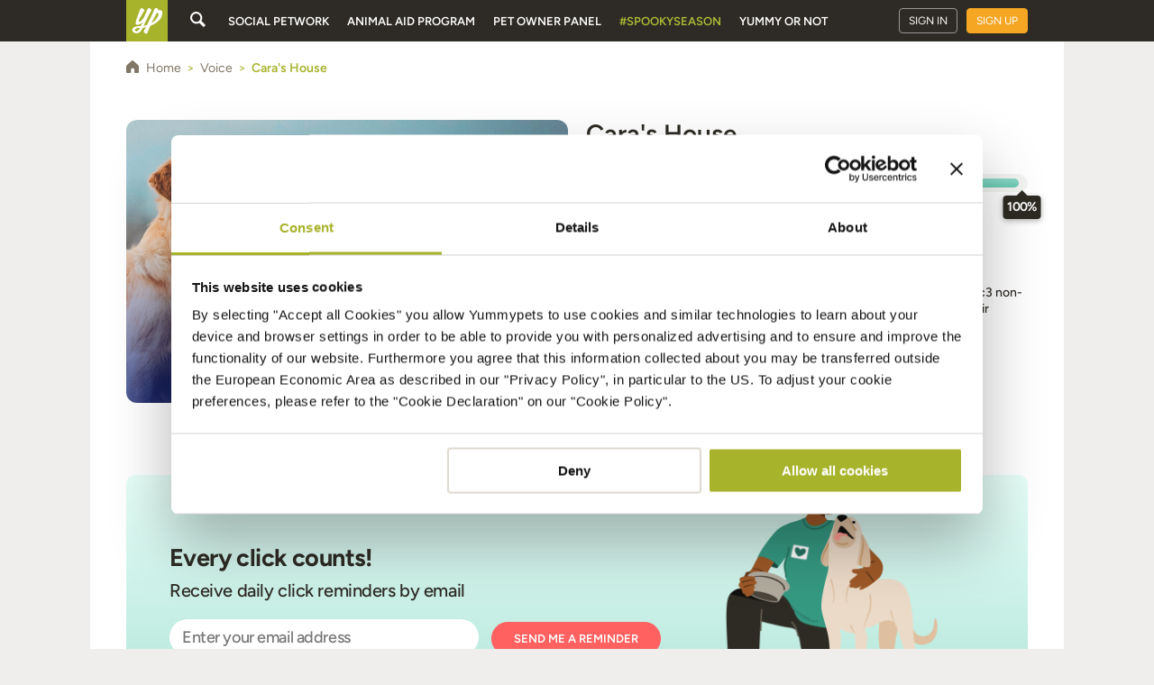

--- FILE ---
content_type: image/svg+xml
request_url: https://d2ocidupsqths7.cloudfront.net/img-d/voice/svg/instagram.svg
body_size: 1631
content:
<?xml version="1.0" encoding="UTF-8"?>
<svg width="24px" height="24px" viewBox="0 0 24 24" version="1.1" xmlns="http://www.w3.org/2000/svg" xmlns:xlink="http://www.w3.org/1999/xlink">
    <title>instagram</title>
    <g id="instagram" stroke="none" fill="none" fill-rule="evenodd" stroke-width="1">
        <g id="Instagram" fill="#FF0069">
            <path d="M7.0301,0.084 C5.7533,0.1442 4.8814,0.348 4.1191,0.6474 C3.3303,0.9549 2.6616,1.3674 1.9963,2.0351 C1.3311,2.7028 0.9213,3.3719 0.6161,4.1621 C0.3207,4.9259 0.1205,5.7986 0.0641,7.0761 C0.0077,8.3536 -0.0048,8.7643 0.0015,12.0231 C0.0077,15.2817 0.0221,15.6902 0.084,16.9704 C0.145,18.2469 0.348,19.1186 0.6475,19.8811 C0.9555,20.67 1.3675,21.3384 2.0355,22.0039 C2.7034,22.6694 3.372,23.0782 4.164,23.3839 C4.9272,23.6789 5.8001,23.88 7.0774,23.9359 C8.3547,23.9919 8.7658,24.0049 12.0236,23.9986 C15.2814,23.9924 15.6916,23.9779 16.9714,23.9172 C18.2514,23.8565 19.1184,23.652 19.8812,23.3539 C20.6701,23.0453 21.339,22.6339 22.004,21.9658 C22.669,21.2976 23.0785,20.628 23.3835,19.8374 C23.6792,19.0742 23.8801,18.2014 23.9355,16.925 C23.9915,15.6441 24.0047,15.2352 23.9985,11.977 C23.9922,8.7187 23.9775,8.3102 23.9168,7.0305 C23.8561,5.7508 23.6528,4.8818 23.3535,4.1188 C23.0451,3.3299 22.6335,2.662 21.9659,1.996 C21.2982,1.33 20.628,0.9208 19.8378,0.6165 C19.074,0.321 18.2017,0.1197 16.9244,0.0645 C15.6471,0.0093 15.236,-0.005 11.977,0.0014 C8.718,0.0076 8.31,0.0215 7.0301,0.0839 M7.1703,21.7771 C6.0003,21.7262 5.365,21.5318 4.9416,21.3691 C4.381,21.1531 3.9816,20.892 3.5597,20.4741 C3.1377,20.0563 2.8786,19.6555 2.6597,19.0961 C2.4953,18.6727 2.2973,18.0381 2.2426,16.8681 C2.1831,15.6036 2.1706,15.2239 2.1636,12.0201 C2.1566,8.8164 2.1689,8.4371 2.2243,7.1721 C2.2743,6.0031 2.4699,5.3671 2.6323,4.9439 C2.8483,4.3826 3.1085,3.9839 3.5273,3.5623 C3.9461,3.1406 4.3457,2.8809 4.9056,2.662 C5.3286,2.4969 5.9631,2.3006 7.1326,2.2449 C8.3981,2.1849 8.7773,2.1729 11.9806,2.1659 C15.1839,2.1589 15.5641,2.1709 16.8301,2.2267 C17.9991,2.2775 18.6354,2.4712 19.0581,2.6347 C19.6189,2.8507 20.0181,3.1101 20.4397,3.5297 C20.8614,3.9491 21.1213,4.3473 21.3402,4.9084 C21.5055,5.3301 21.7019,5.9644 21.7571,7.1347 C21.8173,8.4002 21.831,8.7797 21.8367,11.9827 C21.8425,15.1857 21.8312,15.5661 21.7757,16.8307 C21.7247,18.0007 21.5307,18.6362 21.3677,19.0601 C21.1517,19.6205 20.8914,20.0201 20.4723,20.4415 C20.0533,20.863 19.6542,21.1226 19.094,21.3415 C18.6716,21.5064 18.0363,21.7032 16.8678,21.7589 C15.6022,21.8184 15.223,21.8309 12.0185,21.8379 C8.814,21.8449 8.436,21.8319 7.1705,21.7771 M16.952998,5.5864 C16.9539721,6.16887896 17.305757,6.6934065 17.8442923,6.91535786 C18.3828276,7.13730922 19.0020373,7.01296637 19.4131396,6.60031927 C19.8242418,6.18767218 19.9462613,5.56800045 19.7222915,5.03030143 C19.4983218,4.4926024 18.9724785,4.14278731 18.39,4.14399686 C17.594944,4.14565526 16.9516732,4.79134337 16.952998,5.5864 M5.83848886,12.012 C5.8452,15.4152 8.6091,18.1677 12.0115,18.1613111 C15.4141,18.1548 18.1685,15.3912 18.1621111,11.988 C18.1556,8.5848 15.3911,5.8315 11.9881,5.8381878 C8.5851,5.8449 5.8321,8.6092 5.83848886,12.012 M7.99999205,12.0077 C7.99564141,9.79858037 9.78294205,8.00419579 11.9920616,7.99980784 C14.2011812,7.99543597 15.995583,9.78271929 15.999992,11.9918388 C16.0043855,14.2009584 14.2171195,15.9953775 12.008,15.9998078 C10.9470838,16.00203 9.92874733,15.5826586 9.17707514,14.8339684 C8.42540295,14.0852781 8.00198708,13.0686167 7.99999205,12.0077" id="Shape" fill-rule="nonzero"></path>
        </g>
    </g>
</svg>

--- FILE ---
content_type: image/svg+xml
request_url: https://d2ocidupsqths7.cloudfront.net/img-d/voice/svg/facebook.svg
body_size: 480
content:
<?xml version="1.0" encoding="UTF-8"?>
<svg width="24px" height="24px" viewBox="0 0 24 24" version="1.1" xmlns="http://www.w3.org/2000/svg" xmlns:xlink="http://www.w3.org/1999/xlink">
    <title>facebook (2)</title>
    <g id="facebook-(2)" stroke="none" fill="none" fill-rule="evenodd" stroke-width="1">
        <g id="Facebook" fill="#0866FF">
            <path d="M9.101,23.691 L9.101,15.711 L6.627,15.711 L6.627,12.044 L9.101,12.044 L9.101,10.464 C9.101,6.379 10.949,4.486 14.959,4.486 C15.36,4.486 15.914,4.528 16.427,4.589 C16.8112486,4.62853919 17.1924293,4.69368401 17.568,4.784 L17.568,8.109 C17.3508669,8.08874713 17.1330436,8.0767385 16.915,8.073 C16.6707191,8.06665901 16.4263629,8.06365873 16.182,8.064 C15.475,8.064 14.923,8.16 14.507,8.373 C14.2273357,8.51331209 13.9922331,8.7286786 13.828,8.995 C13.57,9.415 13.454,9.99 13.454,10.747 L13.454,12.044 L17.373,12.044 L16.987,14.147 L16.7,15.711 L13.454,15.711 L13.454,23.956 C19.396,23.238 24,18.179 24,12.044 C24,5.417 18.627,0.044 12,0.044 C5.373,0.044 0,5.417 0,12.044 C0,17.672 3.874,22.394 9.101,23.691 Z" id="Path" fill-rule="nonzero"></path>
        </g>
    </g>
</svg>

--- FILE ---
content_type: image/svg+xml
request_url: https://d2ocidupsqths7.cloudfront.net/img-d/voice/svg/facebook-white.svg
body_size: 529
content:
<?xml version="1.0" encoding="UTF-8"?>
<svg width="17px" height="16px" viewBox="0 0 17 16" version="1.1" xmlns="http://www.w3.org/2000/svg" xmlns:xlink="http://www.w3.org/1999/xlink">
    <title>icons8-facebook-nouveau</title>
    <g id="Bridges-entre-plateformes" stroke="none" stroke-width="1" fill="none" fill-rule="evenodd">
        <g id="Voice_HP_1cagnotte" transform="translate(-1014, -512)" fill="#FFFFFF">
            <g id="BTN-Share" transform="translate(1004, 506)">
                <g id="icons8-facebook-nouveau" transform="translate(10, 6)" fill-rule="nonzero">
                    <path d="M8.04121121,0 C3.60045232,0 0,3.60045232 0,8.04121121 C0,12.0725384 2.96988734,15.4015999 6.83905013,15.9832475 L6.83905013,10.1721322 L4.84952046,10.1721322 L4.84952046,8.05863383 L6.83905013,8.05863383 L6.83905013,6.65209197 C6.83905013,4.32349123 7.97353101,3.3015873 9.90878251,3.3015873 C10.8355321,3.3015873 11.326046,3.3706077 11.5579009,3.40143234 L11.5579009,5.24622021 L10.2378021,5.24622021 C9.41625832,5.24622021 9.12945512,6.0255476 9.12945512,6.90337982 L9.12945512,8.05863383 L11.5371278,8.05863383 L11.2107886,10.1721322 L9.12945512,10.1721322 L9.12945512,16 C13.0542363,15.4679399 16.0824224,12.1120744 16.0824224,8.04121121 C16.0824224,3.60045232 12.4819701,0 8.04121121,0 Z" id="Path"></path>
                </g>
            </g>
        </g>
    </g>
</svg>